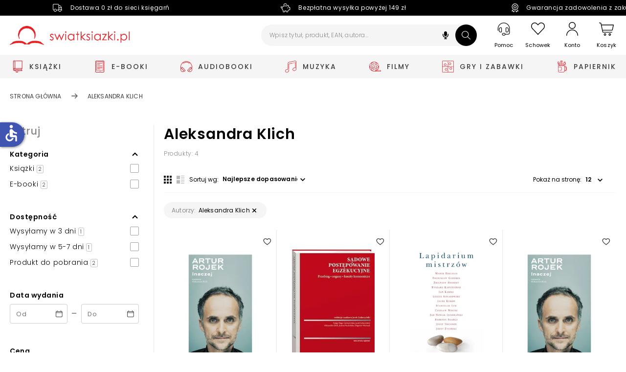

--- FILE ---
content_type: text/css
request_url: https://www.swiatksiazki.pl/static/frontend/scandipwa/swiat-ksiazki-basic/en_US/Magento_Theme/static/css/1.87daa253.chunk.css
body_size: 1462
content:
:root{--color-pagination-link-active-color:var(--main-primary);--color-pagination-link-offset:8px}[dir=ltr] .PaginationLink{background:#fff;border:1px solid var(--main-text-and-icons-bg);border-radius:100px;width:40px;height:40px;padding:0;display:flex;align-items:center;justify-content:center;letter-spacing:.6px;font-weight:400;font-size:14px;line-height:17px;margin-right:8px;margin-right:var(--color-pagination-link-offset);transition:all .2s cubic-bezier(.47,0,.745,.715)}[dir=ltr] .PaginationLink:hover,[dir=ltr] .PaginationLink_isCurrent{color:#fff;background:var(--main-primary);background:var(--color-pagination-link-active-color);border-color:var(--color-pagination-link-active-color)}[dir=ltr] .PaginationLink_isArrow{width:auto;border:0;border-radius:0;letter-spacing:.5px;font-weight:400;font-size:12px;line-height:14px;margin:0;transition:all .2s cubic-bezier(.47,0,.745,.715)}[dir=ltr] .PaginationLink_isArrow svg{margin:0 8px}[dir=ltr] .PaginationLink_isArrow svg path{transition:all .2s cubic-bezier(.47,0,.745,.715)}[dir=ltr] .PaginationLink_isArrow:hover{color:var(--main-primary);color:var(--color-pagination-link-active-color);background:#fff}[dir=ltr] .PaginationLink_isArrow:hover svg path{fill:var(--main-primary);fill:var(--color-pagination-link-active-color)}@media (max-width:810px){[dir=ltr] .PaginationLink_isArrow{font-size:0}}.Pagination{justify-content:flex-start;margin-right:0;margin-top:0}@media (max-width:810px){.Pagination{display:flex}}.Pagination-ListItem{min-width:unset}.Pagination-Arrow{margin:0 18px 0 0;display:flex;align-items:center}.Pagination-Arrow:not(.Pagination-Arrow_isNext) svg{transform:rotate(180deg)}.Pagination-Arrow_isNext{margin:0 0 0 10px}
/*# sourceMappingURL=1.87daa253.chunk.css.map */

--- FILE ---
content_type: text/css
request_url: https://www.swiatksiazki.pl/static/frontend/scandipwa/swiat-ksiazki-basic/en_US/Magento_Theme/static/css/4.729a0318.chunk.css
body_size: 1885
content:
:root{--expandable-input-border-color:#f5f5f5;--expandable-input-color:#3e3d3d}@media (max-width:810px){.ExpandableContentShowMore-SearchAttributeInnerWrapper{padding:0 20px}}.ExpandableContentShowMore-SearchAttributeInnerWrapper input{font-size:12px;background:var(--white-color);border:1px solid #f5f5f5;border:1px solid var(--expandable-input-border-color);border-radius:2.5px;padding:10px;width:100%;margin-bottom:15px}@media (max-width:810px){.ExpandableContentShowMore-SearchAttributeInnerWrapper input{background:#f5f5f5;background:var(--expandable-input-border-color);border-radius:100px;padding:13px 16px;letter-spacing:.2px;color:#3e3d3d;color:var(--expandable-input-color)}}.ExpandableContentShowMore-ExpandableScrollContent{max-height:484px;overflow:hidden}@media (max-width:810px){.ExpandableContentShowMore-ExpandableScrollContent{max-height:100%}}.ExpandableContentShowMore-ExpandableScrollContent_isOpen{overflow-y:scroll;padding-right:5px;scrollbar-color:#c4c4c4 #ebebeb;scrollbar-width:thin}.ExpandableContentShowMore-ExpandableScrollContent_isOpen::-webkit-scrollbar{background:#ebebeb;width:6px;height:6px}.ExpandableContentShowMore-ExpandableScrollContent_isOpen::-webkit-scrollbar-track{background:#ebebeb}.ExpandableContentShowMore-ExpandableScrollContent_isOpen::-webkit-scrollbar-thumb{background:#c4c4c4;border-radius:10px}@media (max-width:810px){.ExpandableContentShowMore-ExpandableChildrensInfo{position:-webkit-sticky;position:sticky;bottom:0;background:#fff;z-index:10;padding:10px 20px}}.ExpandableContentShowMore-ChildrensInfo{font-size:12px;color:var(--availability-color);margin-bottom:0}.ExpandableContentShowMore-NoContent{font-size:12px;font-weight:300}@media (max-width:810px){.ExpandableContentShowMore-NoContent,.ExpandableContentShowMore-ShowAllButton{padding:0 20px}}.ExpandableContentShowMore-ShowAllButton.Button_likeLink{font-size:12px;font-weight:400;text-align:right;display:block;margin-left:auto;margin-bottom:10px}@media (max-width:810px){.ExpandableContentShowMore-ShowAllButton.Button_likeLink{margin-top:0;margin-bottom:0;padding:15px 20px;text-align:center;color:#000}}
/*# sourceMappingURL=4.729a0318.chunk.css.map */

--- FILE ---
content_type: text/css
request_url: https://www.swiatksiazki.pl/static/frontend/scandipwa/swiat-ksiazki-basic/en_US/Magento_Theme/static/css/pages.91c5a67a.chunk.css
body_size: 52617
content:
:root{--blog-categories-border:1px solid #d3d3d3;--blog-category-chewron-border:1px solid grey;--blog-category-link-font-size:14px;--blog-category-chewron-size:10px}.BlogCategories-Category{display:block;border-top:none;text-align:left;margin:17px 0}.BlogCategories-Category h3{font-style:normal;font-weight:700;font-size:14px;line-height:16px;margin:0}.BlogCategories-Category:last-child{border-bottom:none;margin-bottom:20px}.BlogCategories-Category:after{display:none}.BlogCategories-Category .BlogSubCategory{margin-top:1.6rem;margin-left:2rem}.BlogCategories-Category .BlogCategoryTitle{display:flex;align-items:center;color:#000;font-weight:300;line-height:20px;letter-spacing:.6px;text-align:center}.BlogCategories-Title{margin-top:0;font-style:normal;font-weight:500;font-size:21px;line-height:25px;margin-bottom:0;letter-spacing:.5px;padding-top:24px}.BlogCategories-Title+div{margin-top:20px}.BlogCategories-PostCount{border:1px solid #e8e8e8;border-radius:1.5px;margin-left:5px;padding:2px 4px;font-weight:400;font-size:8px;line-height:12px;text-align:center}.BlogPostCard{font-size:12px;text-align:left;width:100%;padding-bottom:50px}.BlogPostCard:not(:last-of-type){border-bottom:1px solid #d9d9d9}@media (max-width:810px){.BlogPostCard{padding-bottom:25px}}.BlogPostCard_isLoading{padding:50% 0 0;animation:var(--placeholder-animation);background-image:var(--placeholder-image);background-size:var(--placeholder-size);box-shadow:var(--attraction-shadow)}.BlogPostCard-ReadMore{display:inline-block;margin-top:15px;font-weight:400}.BlogPostCard-Title{color:#000;margin-top:0;font-weight:500;font-size:17px;line-height:20px;letter-spacing:.8px;margin-bottom:15px}@media (min-width:811px){.BlogPostCard-Title_isFirstPost{font-size:30px;line-height:39px;font-weight:600}}@media (max-width:810px){.BlogPostCard-Title{margin-top:15px}}.BlogPostCard-Description{margin-top:18px;color:#000;max-width:100%}.BlogPostCard-Description p:last-child{margin-bottom:0}.BlogPostCard-ImageWrapper{flex-basis:40%}.BlogPostCard-BlogPostCategories{font-weight:400;font-size:12px;line-height:15px;letter-spacing:.2px}.BlogPostCard-Date{margin-right:24px}.BlogPostCard-BlogPostCategoriesLink{color:#000}.BlogPostCard-DateWrapper{display:flex;flex-wrap:wrap;color:var(--date-text-color);margin-bottom:6px;align-items:center}.BlogPostCard-DateWrapper_isFirstPost{margin-top:20px}.BlogPostCard-DateWrapper>*{margin-bottom:12px}.BlogPostCard-DateWrapper>svg{margin-right:1rem}.BlogPostCard-ImageBox{position:relative}.BlogPostCard-ImageBox img,.PostsDetails-Description img{height:100%;object-fit:cover;object-position:center;border-radius:10px}.BlogRecentPosts-Container{margin-top:58px}.BlogRecentPosts-PostCard{padding:10px 0}.BlogRecentPosts-PostCard_isFirstImage{display:flex}.BlogRecentPosts-PostCard_isFirstImage .BlogRecentPosts-Wrapper{margin-left:10px}.BlogRecentPosts-PostCard .Image img{height:100%;object-fit:cover;object-position:center;border-radius:10px}.BlogRecentPosts-PostTitle{margin:auto;font-style:normal;font-weight:400;font-size:12px;line-height:15px;letter-spacing:.2px}.BlogRecentPosts-PostTitlePlaceholder:after{content:"aaaaaaaaaaa";word-break:break-all}.BlogRecentPosts-Title{font-weight:500;font-size:21px;line-height:25px;letter-spacing:.5px}.BlogRecentPosts-ImageWrapper{flex-basis:40%}@media (min-width:811px){.BlogRecentPosts-ImageWrapper{max-height:70px}}.BlogRecentPosts-Wrapper{display:block;flex:1 1;margin:auto 0}.BlogRecentPosts-Date{position:absolute;bottom:0}:root{--search-criteria-background:#f5f5f5;--search-criteria-label-color:#c8c8c8;--search-criteria-search-term-color:#eee;--search-item-divider-color:#c8c8c8;--search-item-title-color:#c8c8c8}.BlogSearchOverlay{--placeholder-animation:placeholderAnimation 2s linear infinite;margin-top:90px;right:0;overflow-y:hidden;overflow-x:hidden;width:100%;max-width:100%;transition-duration:.2s;transition-property:width,opacity,transform,border-color;transform:scaleY(0);transform-origin:0 0;text-align:left;will-change:width,transform,border}.BlogSearchOverlay:not(.Overlay_isStatic){position:absolute;top:calc(100% - 22px);height:auto;padding-bottom:0;padding-top:25px;margin-top:0;border-radius:0 0 25px 25px;box-shadow:var(--product-cart-box-shadow);z-index:auto;border-color:#000;border-style:solid}.BlogSearchOverlay_isVisible{transform:scaleY(1);border-width:0 1px 1px}.BlogSearchOverlay:before{content:"";position:absolute;top:0;left:1px;width:calc(100% - 2px);height:1px}.BlogSearchOverlay-Criteria{margin-bottom:0;background-color:#fff;color:#000;padding:0;max-height:0;opacity:0;transition:opacity .2s;will-change:max-height,padding,opacity;border-color:#c8c8c8;border-left-color:var(--search-item-divider-color);border-bottom:1px var(--search-item-divider-color);border-style:solid;border-right-color:var(--search-item-divider-color);border-top-color:var(--search-item-divider-color);display:-webkit-box;-webkit-box-orient:vertical;-webkit-line-clamp:2;overflow:hidden;white-space:normal;text-overflow:clip}.BlogSearchOverlay-Criteria_isVisible{opacity:1;padding:9px 17px;max-height:100px;height:auto}@media (max-width:810px){.BlogSearchOverlay-Criteria_isVisible{padding-left:21px;padding-right:21px}}.BlogSearchOverlay-Criteria strong{margin-left:5px}.BlogSearchOverlay-Results{overflow-y:auto;height:100%;border-color:#c8c8c8;border-color:var(--search-item-divider-color);max-height:40vh;scrollbar-color:#c4c4c4 #ebebeb;scrollbar-width:thin}.BlogSearchOverlay-Results::-webkit-scrollbar{background:#ebebeb;width:6px;height:6px}.BlogSearchOverlay-Results::-webkit-scrollbar-track{background:#ebebeb}.BlogSearchOverlay-Results::-webkit-scrollbar-thumb{background:#c4c4c4;border-radius:10px}.BlogSearchOverlay-Results p{padding:14px 17px;font-size:14px;margin-top:0;margin-bottom:0}@media (max-width:810px){.BlogSearchOverlay-Results p{padding-left:21px;padding-right:21px}}.BlogSearchOverlay-Item{padding:14px 17px;margin-bottom:0}@media (max-width:810px){.BlogSearchOverlay-Item{padding-left:21px;padding-right:21px}}.BlogSearchOverlay-Item:before{content:none}.BlogSearchOverlay-Item:after{content:"";position:absolute;bottom:-1px;left:0;right:1rem;height:1px;background-color:#c8c8c8;background-color:var(--search-item-divider-color)}.BlogSearchOverlay-Item:last-child{margin-bottom:0}.BlogSearchOverlay-Item:last-child:after{content:none}.BlogSearchOverlay-Item .Image{max-height:4rem}.BlogSearchOverlay-Item .Image-Content{font-size:10px}.BlogSearchOverlay-Item .Image img{height:100%;object-position:center;object-fit:cover;border-radius:5px}.BlogSearchOverlay-Wrapper{display:grid;grid-column-gap:1rem;align-items:center;min-height:65px}.BlogSearchOverlay-Wrapper_isFirstImage{grid-template-columns:8rem auto}.BlogSearchOverlay-Content{display:flex;flex-direction:column;justify-content:center}.BlogSearchOverlay-Title{color:#c8c8c8;color:var(--search-item-title-color);font-style:normal;font-weight:400;font-size:12px;line-height:15px;letter-spacing:.2px;max-width:calc(100vw - 7rem);margin-top:0;margin-bottom:0}.BlogSearchOverlay-Title_isLoaded{text-overflow:ellipsis;overflow:hidden;white-space:nowrap}.BlogSearchOverlay-Link{color:inherit}.BlogSearchOverlay-Link:hover{text-decoration:none}:root{--blog-search-field-background:#eee;--blog-search-field-border-color:#c8c8c8}.BlogSearchBar-Search{z-index:1;max-height:44px}.BlogSearchBar-Search:before{font-size:12px;position:absolute;z-index:1;top:8px;right:15px;content:""}.BlogSearchBar-SearchWrapper{z-index:1;flex-grow:1;text-align:right}.BlogSearchBar-InputIcon{right:0;top:0;position:absolute;height:44px;width:44px;display:inline-flex;align-items:center;justify-content:center;border-radius:100%;background:#000}.BlogSearchBar-InputIcon svg path{fill:#fff}.BlogSearchBar-SearchField{height:44px;width:100%;max-width:100%;padding:9px 41px 9px 17px;transition-duration:.2s;transition-property:border-radius;border-width:1px;border-color:transparent;border-radius:23px;will-change:border-radius;background:#f5f5f5}.BlogSearchBar-SearchField:-ms-input-placeholder{font-weight:300}.BlogSearchBar-SearchField::placeholder{font-weight:300}.BlogSearchBar-SearchField:focus{border-color:#000;background:#fff}:root{--load-more-button-background:#fff;--load-more-button-color:#dd151e;--load-more-button-border:2px solid #eee}.PostsListing .ContentWrapper{max-width:1280px;margin:auto}@media (max-width:810px){.PostsListing .Pagination{margin-right:auto}}.PostsListing .CategoryPagination{justify-content:flex-start;margin-top:20px}.PostsListing .ExpandableContent{border-top:none}.PostsListing .ExpandableContent-Heading{font-style:normal;font-weight:500;font-size:17px;line-height:20px;letter-spacing:.8px}@media (max-width:810px){.PostsListing .ExpandableContent-Heading{margin-right:16px}}.PostsListing .ExpandableContent-Button{padding:25px 0;justify-content:normal}@media (max-width:810px){.PostsListing .ExpandableContent-Button_isContentExpanded{padding-bottom:10px}}@media (min-width:811px){.PostsListing{margin-bottom:60px}}.PostsListing-BlogHeaderWrapper{margin:0 21px;padding-top:31px}.PostsListing-BlogHeaderWrapper .ExpandableContent-Content{padding-left:0;padding-right:0}.PostsListing-GridWrapper{width:100%}@media (min-width:811px){.PostsListing-GridWrapper{margin-right:37px;width:75%}}.PostsListing-ColumnWrapper{display:flex}@media (max-width:810px){.PostsListing-ColumnWrapper{justify-content:center;flex-wrap:wrap}}.PostsListing-Sidebar{min-width:220px;max-width:280px}@media (min-width:811px){.PostsListing-Sidebar{margin-top:58px}}@media (max-width:810px){.PostsListing-Sidebar{order:3;min-width:100%}}.PostsListing-Header{margin-bottom:50px}@media (max-width:810px){.PostsListing-Header{margin-bottom:25px}}.PostsListing-Grid{display:grid;grid-gap:25px;grid-template-columns:repeat(1,minmax(0,1fr));grid-template-rows:repeat(1,minmax(0,1fr));flex-wrap:wrap}.PostsListing-Grid .BlogPostCard{width:100%;margin:auto}.PostsListing-Grid .BlogPostCard-ContentWrapper{height:100%}@media (max-width:810px){.PostsListing-Grid{order:1}}@media (min-width:811px){.PostsListing-Grid{grid-gap:50px;padding:0;grid-template-columns:repeat(1,1fr);flex-basis:70%;max-width:1084px;margin:auto}}.PostsListing-Grid .BlogPostCard:not(.BlogPostCard_isFirstPost){margin-bottom:0}@media (min-width:811px){.PostsListing-Grid .BlogPostCard:not(.BlogPostCard_isFirstPost) .BlogPostCard-ContentWrapper_isFirstImage{display:flex;justify-content:space-between;align-items:flex-start}.PostsListing-Grid .BlogPostCard:not(.BlogPostCard_isFirstPost) .BlogPostCard-ImageBox{flex:0 0 35%;justify-content:center;align-items:center}.PostsListing-Grid .BlogPostCard:not(.BlogPostCard_isFirstPost) .BlogPostCard-Details{flex:0 0 60%;margin:auto 0}}.PostsListing-Title{text-align:left;font-style:normal;font-size:30px;line-height:4rem;margin-top:0;margin-bottom:24px;font-weight:600}@media (max-width:810px){.PostsListing-Search{display:none}}.PostsListing-LoadMoreWrapper{padding-top:40px;text-align:center;flex-basis:100%}@media (max-width:810px){.PostsListing-LoadMoreWrapper{order:2;width:100%}}.BlogCommentForm-ActionContainer{margin-top:20px}@media (min-width:811px){.BlogCommentForm-ActionContainer{max-width:241px;max-height:48px}.BlogCommentForm-ActionContainer button{width:100%}}.BlogCommentForm-Heading{font-style:normal;font-weight:600;font-size:25px;line-height:30px;letter-spacing:.5px}.BlogCommentForm-Subtitle{margin-top:25px}.BlogCommentForm textarea{width:100%}.BlogCommentList-Container{padding-top:50px}.BlogCommentList-Container .BlogCommentForm{margin-bottom:30px}.BlogCommentList-Content{word-break:break-word}.BlogCommentList-List{width:100%}.BlogCommentList-List_isReplie{padding-left:40px}.BlogCommentList-LoadMoreCommentsButton{width:100%;border:1px solid var(--outline-button-border);background-color:var(--outline-button-background);color:var(--outline-button-color);height:var(--outline-button-height);-webkit-text-decoration:var(--outline-button-text-decoration);text-decoration:var(--outline-button-text-decoration);margin-top:25px;height:48px;text-transform:inherit}@media (min-width:811px){.BlogCommentList-LoadMoreCommentsButton:not([disabled]):hover{height:48px}}.BlogCommentList-Heading{display:flex;align-items:center;padding-bottom:5px}.BlogCommentList-CommentAuthor{font-style:normal;font-weight:500;font-size:14px;line-height:17px;text-align:center;letter-spacing:.5px;margin-bottom:0;margin-right:16px}.BlogCommentList-CommentPublishedDate{font-style:normal;font-weight:400;font-size:12px;line-height:14px;text-align:center;letter-spacing:.2px;margin-bottom:0;color:#8a8a8a}.BlogCommentList-CommentDetails{font-style:normal;font-weight:400;font-size:14px;line-height:20px;letter-spacing:.3px;margin-bottom:8.5px}.BlogCommentList-CommentDetails_isReplie{margin-bottom:30px}.BlogCommentList-ButtonReplies{color:#8a8a8a;font-style:normal;font-weight:400;font-size:12px;line-height:15px;letter-spacing:.2px;margin-bottom:30px}.BlogRelatedPosts-TitleWrapper{border-bottom:1px solid var(--color-black);height:-webkit-fit-content;height:-moz-fit-content;height:fit-content;margin-bottom:21px}.BlogRelatedPosts-Title{width:-webkit-fit-content;width:-moz-fit-content;width:fit-content;font-size:2rem;border-bottom:3px solid var(--color-black);margin-bottom:0}.BlogRelatedPosts-Wrapper{margin:0 10px}.BlogRelatedPosts-PostsWrapper{display:grid;grid-gap:40px 20px;grid-template-rows:repeat(auto-fill,1fr);grid-template-columns:repeat(2,1fr)}@media (min-width:811px){.BlogRelatedPosts-PostsWrapper{grid-gap:20px 20px}}:root{--posts-details-title-size:28px}.PostsDetails .ContentWrapper{max-width:1280px;margin:auto;width:100%}@media (min-width:811px){.PostsDetails .ContentWrapper{min-width:1280px}}@media (max-width:810px){.PostsDetails .ContentWrapper{padding:0 20px}}.PostsDetails-ContentLoader{width:100%}.PostsDetails-Wrapper{padding-bottom:30px}@media (max-width:810px){.PostsDetails-Wrapper{padding-top:5px}}.PostsDetails-CommentContainer{margin-top:30px}@media (min-width:811px){.PostsDetails-CommentContainer{width:100%;max-width:715px}}@media (max-width:810px){.PostsDetails-CommentContainer{width:100%}}.PostsDetails-PostDetailsCategories{font-weight:400;font-size:12px;line-height:15px;letter-spacing:.2px}.PostsDetails-PostDetailsCategoriesLink{color:#000}@media (min-width:811px){.PostsDetails-ColumnWrapper{display:flex}}.PostsDetails-Separator{border-top:1px solid #d9d9d9;margin-top:40px}@media (max-width:1023px){.PostsDetails-Separator{margin-bottom:40px}}@media (min-width:811px){.PostsDetails-Description{margin-right:33px;width:75%}}@media (max-width:810px){.PostsDetails-Description{order:1}}.PostsDetails-Description .Image_ratio_square{padding-bottom:0}.PostsDetails-Description .Image-Content{position:relative}.PostsDetails-Description .PostDetails-MediaGallery{display:grid;grid-gap:1rem;gap:1rem;grid-template-columns:repeat(2,1fr)}@media (min-width:1024px) and (max-width:1280px){.PostsDetails-Description .PostDetails-MediaGallery{grid-template-columns:repeat(3,1fr)}}@media (min-width:1280px){.PostsDetails-Description .PostDetails-MediaGallery{grid-template-columns:repeat(3,1fr)}}.PostsDetails-Description .PostDetails-MediaGallery .Image{border:1px solid grey;padding:30%;margin:auto}.PostsDetails-Sidebar{flex-basis:30%;min-width:280px;max-width:280px}@media (min-width:811px){.PostsDetails-Sidebar{margin-top:100px}}@media (max-width:810px){.PostsDetails-Sidebar{display:none}}.PostsDetails-Content{margin-top:15px}.PostsDetails-Content li,.PostsDetails-Content p,.PostsDetails-Content ul{font-style:normal;font-weight:300;font-size:14px;line-height:20px;letter-spacing:.6px}.PostsDetails-Content .Image-Image{position:relative;width:100%;height:100%}@media (min-width:811px){.PostsDetails-Content{margin-top:40px}}.PostsDetails-Title{text-align:left;font-weight:600;font-size:30px;line-height:39px;letter-spacing:.8px;margin-bottom:30px;margin-top:0}@media (max-width:810px){.PostsDetails-Title{font-weight:500;font-size:21px;line-height:25px;letter-spacing:.5px;margin-bottom:15px;padding-top:30px}}.PostsDetails-Author,.PostsDetails-DatePlaceholder,.PostsDetails-PostsDetailsCategoriesContainer{margin-right:24px}.PostsDetails-Date{display:flex;flex-wrap:wrap;align-items:center;margin-bottom:8px;font-weight:400;font-size:12px;line-height:15px;margin-right:24px;letter-spacing:.2px}.PostsDetails-Date>*{margin-bottom:12px}.PostsDetails .BlogRelatedPosts-Wrapper{margin-left:0;margin-right:0}.PostsDetails .BlogRelatedPosts-Wrapper .BlogPostCard{border-bottom:0}.PostsDetails-ContentPlaceholder{display:block;height:60vh;width:100%;margin-bottom:30px}.PostsDetails-ContentPlaceholder:after{content:"aaaaaaaaaaaaaaaaaaaaaaaaaaaaa";word-break:break-all;display:block;height:100%;width:100%}.PostsDetails-BlogHeaderWrapper{padding:0 20px}.PostsDetails-Iframe{margin:0 auto 1.2rem;padding:56.25% 0 0;position:relative}.PostsDetails-Iframe iframe{height:100%!important;left:0;position:absolute;top:0;width:100%!important}.PostsDetails .slick-dots li,.PostsDetails .slick-slider .slick-dots .slick-active{background-color:#9b2f34}.PasswordConfirmPopup .Form{margin-top:0;margin-bottom:0}.PasswordConfirmPopup .Popup-Content{padding:64px var(--popup-content-padding) 64px}.PasswordConfirmPopup .Popup-Content:after{padding-bottom:0}.PasswordConfirmPopup-Heading{margin-top:0;margin-bottom:15px;font-weight:600;font-size:25px;line-height:30px;text-align:center;letter-spacing:.5px}.PasswordConfirmPopup-Subheading{margin-top:0;margin-bottom:32px;font-weight:400;font-size:13px;line-height:20px;text-align:center;letter-spacing:.5px;color:#8a8a8a}.PasswordConfirmPopup .Field-Wrapper{margin-top:32px;margin-bottom:32px}.PasswordConfirmPopup .Field-Wrapper input:-ms-input-placeholder{color:#8a8a8a}.PasswordConfirmPopup .Field-Wrapper input::placeholder{color:#8a8a8a}.PasswordConfirmPopup-Button{margin-top:0!important;margin-bottom:0!important}@media (max-width:810px){.CartCards{margin-bottom:32px}}.CartCards-Expandable{background-color:#fff;border:1px solid #e8e8e8;border-radius:9px}.CartCards-Expandable_isApplied{background-color:#f5f5f5;border-color:#f5f5f5}.CartCards-Expandable_isApplied:last-of-type{border-bottom:0}.CartCards-Expandable:not(.CartCards-Expandable_isApplied) .ExpandableContent-Content_isContentExpanded{border-top:1px solid #e8e8e8}.CartCards-Expandable .ExpandableContent-Content{margin-top:0;margin-bottom:0}.CartCards-Expandable .ExpandableContent-Content_isContentExpanded{padding:0 20px 20px}@media (min-width:811px){.CartCards-Expandable .ExpandableContent-Content_isContentExpanded{padding-left:22px;padding-right:22px}}@media (min-width:811px){.CartCards-Expandable .ExpandableContent-Button{padding:20px 22px}}.CartCards-Expandable .ExpandableContent-Heading{font-size:14px;font-weight:400;cursor:pointer}.CartCards-Expandable .ExpandableContent-Heading svg{width:18px;height:18px;margin-right:10px}.CartCards-Expandable .ExpandableContent-Heading svg path{stroke:#dd151e}.CartCards-AppliedWrapper{margin-bottom:16px}.CartCards-Card{display:flex;align-items:center}.CartCards-Card:first-child{margin-top:16px}.CartCards-Card:not(:first-child){margin-top:24px}[dir=ltr] .CartCards-CardButton{margin-left:auto}[dir=rtl] .CartCards-CardButton{margin-right:auto}.CartCards-CardButton{width:auto}[dir=ltr] .CartCards-CardButton svg{margin-right:9px}[dir=rtl] .CartCards-CardButton svg{margin-left:9px}[dir=ltr] .CartCards-CardCheck{margin-right:8px}[dir=rtl] .CartCards-CardCheck{margin-left:8px}.CartCards-CardCheck path{fill:#3bbb76}[dir=ltr] .CartCards-CardDetails{margin-right:24px}[dir=rtl] .CartCards-CardDetails{margin-left:24px}.CartCards-CardDetails{margin-top:-2px}.CartCards-CardDetailsWrapper{display:flex}.CartCards-CardDetailsText{font-weight:300;font-size:12px;line-height:16px;letter-spacing:.2px;margin-top:0;margin-bottom:0;color:#8a8a8a}.CartCards-CardDetailsText_isSuccess{font-weight:500;color:#3bbb76}.CartCards-CardDetailsText:not(:first-child){margin-top:6px}.CartCards-FormSection{margin-top:24px}.CartCards-FormSectionSpacer{margin:22px -22px;border-bottom:1px solid #e8e8e8}.CartCards-FormSectionTitle{font-size:14px;font-weight:400;margin-top:0;margin-bottom:21px}.CartCards-FormSection .Field-Wrapper .Field_type_checkbox span{font-size:14px}.CartCards-FormSection .Field-Wrapper input:-ms-input-placeholder{color:#8a8a8a}.CartCards-FormSection .Field-Wrapper input::placeholder{color:#8a8a8a}.CartCards-FormSection .Field-Wrapper:not(:first-of-type){margin-top:16px}.CartCards-FormButton{width:100%;text-transform:none}.CartCards-Agreements{margin-bottom:16px}.CartCards-Agreements .Field-CheckboxLabel,.CartCards-Agreements .Field-CheckboxLabel a,.CartCards-Agreements .Field-CheckboxLabel span{font-weight:400;font-size:12px;line-height:15px;letter-spacing:.2px}.CartCards-Agreements .Field-CheckboxLabel a{color:#4847ff}.CartCards-Agreements .Field-CheckboxLabel a:not(.ShowMoreLessText-Toggle){text-decoration:underline}.CartCards-Agreements .ShowMoreLessText-Toggle,.CartCards-Agreements .ShowMoreLessText a{color:#4847ff}.CartCards-Agreements .ShowMoreLessText-Toggle{font-weight:500;text-decoration:underline}.CartCards-CustomerCards{margin-bottom:24px}.CartCards-CustomerCard{display:flex;align-items:center;justify-content:space-between;font-weight:400;font-size:14px;line-height:20px;letter-spacing:.3px}.CartCards-CustomerCard_isHeading{font-weight:400;font-size:12px;line-height:15px;letter-spacing:.2px;color:#8a8a8a}.CartCards-CustomerCard:not(:first-child){margin-top:12px}:root{--cart-promotion-background:#3e5aea;--cart-promotion-color:var(--color-white)}[dir=ltr] .CartPromotion{padding-left:23px;padding-right:58px}[dir=rtl] .CartPromotion{padding-right:23px;padding-left:58px}.CartPromotion{padding-top:15px;padding-bottom:14px;margin-bottom:16px;min-height:77px;width:100%;border-radius:9px;background-color:#3e5aea;background-color:var(--cart-promotion-background);color:var(--color-white);color:var(--cart-promotion-color);font-weight:400;font-size:14px;line-height:21px;text-align:left;overflow:hidden}[dir=ltr] .CartPromotion svg{right:0}[dir=rtl] .CartPromotion svg{left:0}.CartPromotion svg{height:53px;width:53px;position:absolute;bottom:0}.CartPromotion svg path{fill:var(--color-white);fill:var(--cart-promotion-color)}.CartPromotion-Footer{padding:0 16px 16px}@media (min-width:811px){.CartPromotion-Footer{position:absolute;bottom:0;left:0;width:100%;height:179px;display:flex;align-items:center;justify-content:center;padding:0 16px}}[dir=ltr] .CartPromotion-Popup{left:0}[dir=rtl] .CartPromotion-Popup{right:0}.CartPromotion-Popup{--popup-max-height:none;--popup-max-width:925px;top:0;width:100%;height:100%;z-index:802;display:flex;align-items:flex-start;justify-content:center;padding:24px;overflow-y:auto}.CartPromotion-Popup .NotificationList{max-width:100%}.CartPromotion-Popup .Popup-Content{display:flex;flex-direction:column;padding:32px 0 0;width:100%;overflow-y:visible;overflow-y:initial}.CartPromotion-Popup .Popup-Content:after{padding-bottom:0}@media (max-width:810px){.CartPromotion-Popup .Popup-Content{max-height:var(--popup-max-height)}}@media (min-width:811px){.CartPromotion-Popup .Popup-Content{padding-top:52px}.CartPromotion-Popup .Popup-Content:after{padding-bottom:180px;background-color:#f5f5f5;border-radius:0 0 9px 9px}}@media (min-width:768px) and (max-width:1023px) and (-webkit-min-device-pixel-ratio:1){.CartPromotion-Popup .Popup-Content:after{padding-bottom:0;background-color:transparent;border-radius:0}}@media (max-width:810px){[dir=ltr] .CartPromotion-Popup .Popup-CloseBtn{right:18px}[dir=rtl] .CartPromotion-Popup .Popup-CloseBtn{left:18px}.CartPromotion-Popup .Popup-CloseBtn{height:18px;width:18px;top:18px}.CartPromotion-Popup .Popup-CloseBtn svg{height:18px;width:18px}}.CartPromotion-Loader{--loader-scale:0.5}.CartPromotion-Loader span{display:none}.CartPromotion-Header{padding-bottom:14px;padding-left:16px;padding-right:16px;text-align:center;border-bottom:1px solid #e8e8e8}@media (min-width:811px){.CartPromotion-Header{padding-bottom:16px}}.CartPromotion-Name{margin-top:0;margin-bottom:8px}@media (max-width:810px){.CartPromotion-Name{font-weight:500}}@media (min-width:811px){.CartPromotion-Name{margin-bottom:16px}}.CartPromotion-Description{margin-top:0;margin-bottom:14px}@media (min-width:811px){.CartPromotion-Description{margin-bottom:16px}}.CartPromotion-ProductList{display:grid;grid-template-columns:auto;grid-gap:42px 50px;padding-top:16px;padding-left:6px;padding-right:6px}@media (min-width:811px){.CartPromotion-ProductList{padding:32px 69px}}@media (min-width:768px) and (max-width:1023px) and (-webkit-min-device-pixel-ratio:1){.CartPromotion-ProductList{padding:32px 26px}}[dir=ltr] .CartPromotion-ProductList li.ProductCard{border-right-color:transparent}[dir=rtl] .CartPromotion-ProductList li.ProductCard{border-left-color:transparent}@media (min-width:811px){.CartPromotion-ProductList{grid-template-columns:repeat(3,1fr)}}@media (min-width:768px) and (max-width:1023px) and (-webkit-min-device-pixel-ratio:1){.CartPromotion-ProductList{grid-template-columns:repeat(2,1fr)}}@media (min-width:810px) and (max-width:1160px){.CartPromotion-ProductList{grid-template-columns:repeat(2,1fr)}}.PromotedProducts-Title{display:flex;align-items:flex-start;padding:36px 0 16px}[dir=ltr] .PromotedProducts-Title h2{margin-left:10px;margin-right:0}[dir=rtl] .PromotedProducts-Title h2{margin-right:10px;margin-left:0}.PromotedProducts-Title h2{margin-top:0;margin-bottom:0}.PromotedProducts-Title h2 span{color:#ffae1b}.PromotedProducts-Content{background-color:#fff;border:1px solid #ffae1b;border-radius:9px;overflow:hidden}.PromotedProducts-Content .ProductPublisherOrProducer{text-align:left;margin-top:5px;margin-bottom:5px}.PromotedProducts-Content .ProductSlider{min-height:0}.PromotedProducts-Content .ProductSlider-Placeholder{min-height:229px}.PromotedProducts-Content .ProductSlider .ProductCard .OmnibusPriceInfo{max-width:none;margin-left:0;margin-right:0;text-align:left;max-height:none}.PromotedProducts-Content .ProductSlider:after,.PromotedProducts-Content .ProductSlider:before{content:"";position:absolute;top:0;bottom:0;width:50px;z-index:5}[dir=ltr] .PromotedProducts-Content .ProductSlider:before{left:-14px}[dir=rtl] .PromotedProducts-Content .ProductSlider:before{right:-14px}.PromotedProducts-Content .ProductSlider:before{background:linear-gradient(90deg,hsla(0,0%,100%,.94) 13.04%,hsla(0,0%,100%,0))}[dir=ltr] .PromotedProducts-Content .ProductSlider:after{right:-14px}[dir=rtl] .PromotedProducts-Content .ProductSlider:after{left:-14px}.PromotedProducts-Content .ProductSlider:after{background:linear-gradient(270deg,hsla(0,0%,100%,.94) 13.04%,hsla(0,0%,100%,0))}@media (max-width:810px){.RecommendedProducts{margin-bottom:32px}}.RecommendedProducts-Title{display:flex;align-items:flex-start;padding:0 0 20px;margin-bottom:24px;border-bottom:1px solid #f1f2f3}@media (min-width:811px){.RecommendedProducts-Title{padding:24px 0 20px}}.RecommendedProducts-Title h2{font-weight:500;margin-top:0;margin-bottom:0}@media (min-width:811px){.RecommendedProducts-Title h2{font-size:21px;line-height:25px}}.RecommendedProducts-Content .ProductSlider:after,.RecommendedProducts-Content .ProductSlider:before{content:"";position:absolute;top:0;bottom:0;width:50px;z-index:5}@media (max-width:810px){.RecommendedProducts-Content .ProductSlider{overflow:hidden;margin-left:-20px;margin-right:-20px}.RecommendedProducts-Content .ProductSlider .slick-slider{margin-left:0;margin-right:0}}:root{--footer-totals-mobile-height:114px;--advox-free-delivery-height:24px}.CartPage{margin-bottom:0;overflow:inherit}@media (max-width:810px){.CartPage{--footer-totals-height:var(--footer-totals-mobile-height);padding-bottom:calc(var(--footer-totals-height) + var(--navigation-tabs-height));min-height:calc(100vh - var(--header-total-height) - var(--navigation-tabs-height));padding-left:0;padding-right:0}.CartPage_withFreeDeliveryInfo{--footer-totals-height:calc(var(--footer-totals-mobile-height) + var(--advox-free-delivery-height))}}[dir=ltr] .CartPage-OutOfStockProductsWarning{left:0}[dir=rtl] .CartPage-OutOfStockProductsWarning{right:0}.CartPage-OutOfStockProductsWarning{padding:var(--button-padding);display:flex;justify-content:center;background-color:red;background-color:var(--primary-error-color,red);font-size:14px;font-weight:600;color:var(--color-white);text-align:center;width:100%}.CartPage #edrone_basket{grid-column:1/-1;padding-top:24px;padding-bottom:24px}@media (max-width:810px){.CartPage #edrone_basket{padding-top:0;padding-bottom:0}}@media (min-width:811px){.CartPage-AdditionalProductsWrapper{overflow:hidden;padding-bottom:230px}.CartPage-AdditionalProductsWrapper+.CartPage-AdditionalProductsSpace{margin-top:-200px}}@media (min-width:811px){.CartPage-Wrapper{margin-top:48px;grid-template-columns:minmax(calc(100% - 420px),1fr) minmax(400px,1fr);grid-gap:20px}}@media (min-width:768px) and (max-width:1023px) and (-webkit-min-device-pixel-ratio:1){.CartPage-Wrapper{grid-template-columns:minmax(calc(100% - 370px),1fr) minmax(350px,1fr)}}@media (max-width:810px){.CartPage-Wrapper{margin-top:32px;padding:0 20px}}.CartPage-Empty{padding:0;text-align:left}.CartPage-Empty h2{margin-top:0;margin-bottom:17px}.CartPage-Empty h2 span{color:#dd151e}@media (min-width:811px){.CartPage-ItemsWrapper{margin-bottom:40px}}@media (max-width:810px){.CartPage-ItemsWrapper{margin-bottom:32px}}.CartPage-ItemsHeadingWrapper{display:flex;align-items:flex-end;padding:0 0 16px}@media (max-width:810px){.CartPage-ItemsHeadingWrapper{flex-wrap:wrap}}.CartPage-ItemsHeading{margin:0 10px 0 0;text-transform:capitalize;cursor:default}.CartPage-ItemsHeading h2{margin:0}.CartPage-ItemsHeading_type_simple span{color:#dd151e}.CartPage-ItemsHeading_type_downloadable span{color:#4847ff}.CartPage-ItemsSubHeading{font-size:14px;line-height:22px;font-weight:600;letter-spacing:.5px;cursor:default}@media (min-width:811px){.CartPage-ItemsSubHeading{margin-bottom:4px}}@media (max-width:810px){.CartPage-ItemsSubHeading{font-weight:500;width:100%}}.CartPage-Floating{margin-top:0}@media (min-width:811px){.CartPage-Floating{position:-webkit-sticky;position:sticky;top:100px;justify-content:flex-start;margin-bottom:auto;z-index:1}}.CartPage .CartPage-Discount{background-color:#fff;border:1px solid #e8e8e8;border-radius:9px;margin:0 0 16px}@media (min-width:811px){.CartPage .CartPage-Discount .ExpandableContent-Button{padding:20px 22px}.CartPage .CartPage-Discount .ExpandableContent-Content_isContentExpanded{padding:0 22px 20px}}@media (max-width:810px){.CartPage .CartPage-Discount{margin-top:32px}}.CartPage .CartPage-Discount .CartPage-ExpandableContentHeading{font-size:14px;font-weight:400;cursor:pointer}.CartPage .CartPage-Discount .CartPage-ExpandableContentHeading svg{width:18px;height:18px;margin-right:10px}.CartPage .CartPage-Discount .CartPage-ExpandableContentHeading svg path{stroke:#dd151e}@media (max-width:810px){.CartPage .CheckoutOrderSummary-ButtonWrapper{--footer-totals-height:var(--footer-totals-mobile-height)}}@media (max-width:810px){.CartPage_withFreeDeliveryInfo .CheckoutOrderSummary-ButtonWrapper{--footer-totals-height:calc(var(--footer-totals-mobile-height) + var(--advox-free-delivery-height))}}.CartPage-CheckoutButton{margin:0}@media (min-width:811px){.CartPage .CartItem:first-child .CartItem-Wrapper_isCart{border-radius:9px 9px 0 0}.CartPage .CartItem:last-child .CartItem-Wrapper_isCart{border-radius:0 0 9px 9px;border-bottom:1px solid #e8e8e8}.CartPage .CartItem:last-child:first-child .CartItem-Wrapper_isCart{border-radius:9px}.CartPage .CartItem .CartItem-Wrapper_isCart{border:1px solid #e8e8e8;border-bottom:none}}@media (max-width:810px){.CartPage .Draggable:first-child .CartItem-Wrapper_isMobileLayout{border-radius:9px 9px 0 0}.CartPage .Draggable:last-child .CartItem-Wrapper_isMobileLayout{border-radius:0 0 9px 9px;border-bottom:1px solid #e8e8e8}.CartPage .Draggable:last-child:first-child .CartItem-Wrapper_isMobileLayout{border-radius:9px}.CartPage .Draggable .CartItem-Wrapper_isMobileLayout{border:1px solid #e8e8e8;border-bottom:none}}.PasswordChangePage .ContentWrapper{min-height:calc(100vh - var(--header-total-height));padding:28px 20px 50px}@media (min-width:811px){.PasswordChangePage .ContentWrapper{padding-top:25px}}.PasswordChangePage .Loader{margin:0}.PasswordChangePage-Heading{text-decoration:none;text-align:center;margin:0;letter-spacing:.5px;font-weight:600;font-size:25px;line-height:30px}@media (max-width:810px){.PasswordChangePage-Wrapper{padding:28px}.PasswordChangePage-Wrapper h1{font-size:21px}}.PasswordChangePage-Wrapper .Form{text-align:center;margin-top:35px}.PasswordChangePage-Wrapper .Form .PasswordStrength-Label{min-width:auto}.PasswordChangePage-Wrapper .Form .Button[type=submit]{width:100%;max-width:unset;margin-top:30px}.PasswordChangePage-Wrapper .FieldForm-Fields{margin-bottom:0}.PasswordChangePage-Action{max-width:545px;margin:0 auto}@media (min-width:811px){.PasswordChangePage-Action{padding:24px 16px 16px}}.PasswordChangePage-WarningMsg{padding-top:20px;text-align:center;font-size:15px}.PasswordChangePage-WarningMsg,.PasswordChangePage-WarningMsg h2{color:var(--primary-error-color)}.SearchPage-DescriptionContent{display:inline}.SearchPage-Heading{color:var(--availability-color);text-transform:none;margin-right:0}.SearchPage-Heading span{color:#000}@media (min-width:811px){.ResendConfirmEmail-InnerWrapper{max-width:500px;margin:0 auto;padding-top:30px}}.ResendConfirmEmail-Heading{font-weight:400;font-size:14px;line-height:18px;letter-spacing:.3px;color:#8a8a8a;margin:0 auto 30px;display:block;padding:0;text-align:center}.ResendConfirmEmail-ResendButton{width:100%;margin-top:30px}.ResendConfirmEmail .Loader{margin:0}.ConfirmAccountPage{min-height:45vh;--content-wrapper-width:500px}.ConfirmAccountPage-EmailInput{display:block}.ConfirmAccountPage-Heading{margin-bottom:30px}.ConfirmAccountPage-Button{width:100%}@media (min-width:811px){.ConfirmAccountPage-Form{display:flex;align-items:center;justify-content:center;flex-direction:column}}@media (min-width:811px) and (min-width:811px){.ConfirmAccountPage-Form .Field-Wrapper{width:100%}}@media (max-width:810px){.MenuPage{background-color:#fff;z-index:20}}@media (min-width:768px) and (max-width:1023px) and (-webkit-min-device-pixel-ratio:1){.MenuPage{min-height:calc(100vh - var(--header-total-height) - var(--navigation-tabs-height));min-height:calc(100vh - var(--header-total-height) - var(--navigation-tabs-height) - var(--category-page-miscellaneous-height, 0px));margin-top:var(--header-total-height);margin-bottom:var(--footer-total-height)}}@media (min-width:768px) and (max-width:1023px) and (-webkit-min-device-pixel-ratio:1){.MenuPage~footer.Footer,.MenuPage~section.Newsletter{display:none}}[dir=ltr] .SharedWishlistItem,[dir=rtl] .SharedWishlistItem{height:auto;max-height:none}.SharedWishlistItem .ProductCard-Link{display:grid;align-items:flex-start;grid-template-columns:126px calc(50% - 126px) calc(50% - 280px) 280px}@media (min-width:768px) and (max-width:1023px) and (-webkit-min-device-pixel-ratio:1){.SharedWishlistItem .ProductCard-Link{grid-template-columns:126px calc(50% - 126px) calc(50% - 200px) 200px}}@media (max-width:810px){.SharedWishlistItem .ProductCard-Link{grid-template:"figure content" "figure comment" "figure actions"/126px calc(100% - 126px)}}@media (max-width:480px){.SharedWishlistItem .ProductCard-Link{display:block}}.SharedWishlistItem .ProductCard-Link .ProductWishlistButton{height:45px;width:45px}@media (max-width:810px){.SharedWishlistItem .ProductCard-Link .ProductCard-FigureReview{grid-area:figure}}.SharedWishlistItem .ProductCard-Link .ProductCard-Figure{padding-top:0;height:126px;width:86px}.SharedWishlistItem .ProductCard-Link .ProductCard-Figure .Image{width:100%}.SharedWishlistItem .ProductCard-Link .ProductCard-Figure .Image img{max-height:none}@media (max-width:480px){.SharedWishlistItem .ProductCard-Link .ProductCard-Figure{height:auto;width:auto}}.SharedWishlistItem .ProductCard-Link .ProductCard-MainInfo{flex-direction:column;align-items:flex-start}@media (max-width:480px){.SharedWishlistItem .ProductCard-Link .ProductCard-MainInfo{align-items:center}}@media (max-width:810px){.SharedWishlistItem .ProductCard-Link .ProductCard-Content{grid-area:content}}.SharedWishlistItem .ProductCard-Link .ProductCard-SharedWishlistComment{word-break:break-all}@media (max-width:810px){.SharedWishlistItem .ProductCard-Link .ProductCard-SharedWishlistComment{grid-area:comment}}@media (max-width:810px){.SharedWishlistItem .ProductCard-Link .ProductCard-ActionWrapper{grid-area:actions}}.WishlistSharedPage{margin-bottom:100px}.WishlistSharedPage-CreatorsInfo{margin-bottom:16px}@media (max-width:810px){.WishlistSharedPage-CreatorsInfo{padding-top:20px;font-size:20px;line-height:26px}}.WishlistSharedPage-Products{display:flex;flex-direction:column}.WishlistSharedPage-ProductsHeading{display:grid;grid-template-columns:repeat(2,1fr);padding:16px 0;border-bottom:1px solid #e8e8e8}.WishlistSharedPage-ProductsHeading span{font-size:14px;line-height:20px;color:#000;font-weight:400;letter-spacing:.3px;padding:0 16px}.WishlistSharedPage-ProductsHeading span:first-child{padding-left:0}.WishlistSharedPage-ActionBar{margin-top:24px}@media (min-width:811px){.WishlistSharedPage-ActionBar .MyAccountMyWishlist-Button{margin-left:0;margin-right:0}}.ContactForm{width:85%}@media (max-width:810px){.ContactForm{width:95%;padding-bottom:30px;margin:auto}}.ContactForm textarea{width:100%;height:100%}.ContactForm-HeadingContainer{margin-bottom:30px}.ContactForm-Heading{font-weight:500;font-size:21px;line-height:25px}.ContactForm-ActionContainer{margin-top:20px}.ContactForm button{margin-top:20px;width:30%}@media (min-width:811px){.ContactForm .FieldForm-Fields{display:grid;grid-template-columns:repeat(2,1fr);align-items:center;grid-gap:10px;gap:10px}}.ContactForm .FieldForm-Fields .Field input{--input-border-color:#b9b9b9}@media (max-width:810px){.ContactForm .FieldForm-Fields .Field-Wrapper{margin-bottom:10px}}@media (min-width:811px){.ContactForm .FieldForm-Fields .Field-Wrapper_type_textarea{grid-row:2/4;grid-column:2;height:100%}}@media (max-width:810px){.ContactForm .FieldForm-Fields .Field-Wrapper_type_textarea{grid-column:5}}.ContactForm .FieldForm-Fields .Field-Wrapper_type_textarea .Field_type_textarea{height:100%}.ContactForm .Field-Wrapper:not(:first-of-type){margin-top:0}.ContactForm .ContactForm button{width:280px}.ContactPage{margin-bottom:50px}.ContactPage-ColumnWrapper{display:flex}@media (max-width:810px){.ContactPage-ColumnWrapper{display:block;padding:12px 0;margin-bottom:0}}@media (min-width:811px){.ContactPage-PromoBlock{margin-top:66px}}@media (max-width:810px){.ContactPage-PromoBlock{margin-bottom:60px;width:90%}}.ContactPage-ContactFormWrapper{display:flex}@media (max-width:810px){.ContactPage-ContactFormWrapper{flex-direction:column;align-items:center}}.ContactPage-FormWrapper{width:65%;margin-right:15px}@media (max-width:810px){.ContactPage-FormWrapper{margin-right:0;margin-bottom:25px;width:90%}}.ContactPage .ContactInfoBanner{background:#f5f5f5;border-radius:9px;padding:35px;margin-bottom:24px}@media (max-width:810px){.ContactPage .ContactInfoBanner{margin-bottom:10px}}.ContactPage .ContactInfoBanner p{font-size:14px;font-weight:400;line-height:20px;letter-spacing:.3px;color:var(--main-text-and-icons_2);margin:0}.ContactPage .ContactInfoBanner .ContactInfoBanner-Danger{color:var(--main-primary);margin-bottom:15px}.ContactPage .ContactInfoBanner .ContactInfoBanner-Danger_Bold{font-size:17px;font-weight:500}.ContactPage .ContactForm{width:100%}@media (max-width:810px){.ContactPage .ContactForm{padding-bottom:0}}.ContactPage .ContactUs-Title{margin-bottom:30px;font-weight:500;font-size:21px}.ContactPage .ContactUs-SingleBox{display:grid;grid-template-columns:20px 1fr;grid-gap:30px;margin-bottom:30px}.ContactPage .ContactUs-SingleBox img{height:auto}.ContactPage .ContactUs-SingleBox:last-of-type .ContactUs-BoldText,.ContactPage .ContactUs-SingleBox:last-of-type .ContactUs-NormalText,.ContactPage .ContactUs-SingleBox:last-of-type .ContactUs-SmallUnderAddress{font-size:14px;font-weight:400;line-height:20px;letter-spacing:.3px;color:#3e3d3d;margin-bottom:0}.ContactPage .ContactUs-SingleBox:last-of-type a.ContactUs-BoldText,.ContactPage .ContactUs-SingleBox:last-of-type a.ContactUs-NormalText,.ContactPage .ContactUs-SingleBox:last-of-type a.ContactUs-SmallUnderAddress{font-size:14px;font-weight:500;line-height:21px;letter-spacing:1.17px;color:#3e3d3d;margin-bottom:0}.ContactPage .ContactUs-SingleBoxRow:not(:last-of-type){margin-bottom:10px}.ContactPage .ContactUs-SingleAddressBoxContent{width:90%}.ContactPage .ContactUs-ContactIcon{margin-top:2px}.ContactPage .ContactUs-ImageBox{margin-top:6px}.ContactPage .ContactUs-SingleContactContent{margin-top:5px}.ContactPage .ContactUs-BoldText,.ContactPage .ContactUs-NormalText,.ContactPage .ContactUs-SmallUnderAddress{font-size:14px;font-weight:500;line-height:17px;letter-spacing:.5px;color:#000;margin-bottom:0}.ContactPage .ContactUs-SmallUnderAddress{font-size:10px;line-height:12px;font-weight:400;letter-spacing:.17px}.ContactPage .ContactUs-NormalText{font-weight:300}.ContactPage-ColumnUsContainer{width:35%}@media (max-width:810px){.ContactPage-ColumnUsContainer{width:75%;margin-left:20px;padding-bottom:15px}}.ContactPage-MapContainer{margin:auto 0;width:70%;border-radius:9px}@media (max-width:810px){.ContactPage-MapContainer{width:100%}}@media (max-width:810px){.ContactPage .ContentWrapper{padding:0}}[dir=ltr] .ContactPage .SingleProductWidget-PictureWrapper .Image img{object-fit:contain}[dir=ltr] .ContactPage .SingleProductWidget_isBannerVariant{max-width:100%;padding:6px 35px}@media (min-width:811px){[dir=ltr] .ContactPage .SingleProductWidget_isBannerVariant{min-width:450px}}@media (max-width:810px){[dir=ltr] .ContactPage .SingleProductWidget_isBannerVariant{min-height:100%;max-height:100%}}@media (min-width:811px){[dir=ltr] .ContactPage .SingleProductWidget-PictureWrapper{min-width:155px}}[dir=ltr] .ContactPage .SingleProductWidget-BannerContent{align-items:flex-start}[dir=ltr] .ContactPage .SingleProductWidget-BannerContent .ProductPrice-PriceValue{font-weight:500;font-size:21px;line-height:25px;letter-spacing:.5px}[dir=ltr] .ContactPage .SingleProductWidget-BannerContent .ProductPrice_hasDiscount .ProductPrice-HighPrice{font-weight:300;font-size:18px;line-height:16px;letter-spacing:.1px;margin-top:10px}@media (max-width:810px){[dir=ltr] .ContactPage .SingleProductWidget-BannerContent .ProductPrice_hasDiscount .ProductPrice-HighPrice{margin-top:5px}}[dir=ltr] .ContactPage .SingleProductWidget-BannerContent .ProductLabel-Wrapper .ProductLabel_type_sale{mix-blend-mode:normal;opacity:.15;color:#fff;background:transparent;border:none;font-size:30px;font-weight:700}@media (max-width:810px){[dir=ltr] .ContactPage .SingleProductWidget-BannerContent .ProductLabel-Wrapper .ProductLabel_type_sale{font-size:25px;letter-spacing:1.39px}}[dir=ltr] .ContactPage .SingleProductWidget-BannerTitle{margin-top:30px;font-weight:500;font-size:21px;line-height:25px;letter-spacing:.5px}.CreateAccount .ContentWrapper{min-height:calc(100vh - var(--header-total-height));padding:28px 20px 50px}@media (max-width:810px){.CreateAccount .ContentWrapper{padding-bottom:28px;padding-bottom:calc(28px + var(--navigation-tabs-height, 0))}}@media (min-width:811px){.CreateAccount .ContentWrapper{padding-top:25px}}@media (min-width:811px){.CreateAccount-InnerWrapper{max-width:545px;margin:0 auto;padding-top:0}}@media (max-width:810px){.CreateAccount-InnerWrapper .MyAccountOverlay-Additional section{text-align:center}}.CreateAccount-InnerWrapper .MyAccountOverlay-Additional section button{margin-left:0;margin-right:0}.CreateAccount .Loader{margin:0}.LoginAccount .ContentWrapper{min-height:calc(100vh - var(--header-total-height));min-height:calc(100vh - var(--header-total-height) - var(--navigation-tabs-height, 0));padding:28px 20px 50px}@media (max-width:810px){.LoginAccount .ContentWrapper{padding-bottom:28px;padding-bottom:calc(28px + var(--navigation-tabs-height, 0))}}@media (min-width:811px){.LoginAccount .ContentWrapper{padding-top:25px}}@media (min-width:811px){.LoginAccount-CreateAccount{padding:24px 16px 16px}}.LoginAccount-CreateAccount,.LoginAccount-CreateAccount .MyAccountOverlay-Heading{text-align:left}.LoginAccount-CreateAccount ul li{list-style-type:disc}.LoginAccount-CreateAccountButton{max-width:220px;width:100%;margin-top:35px}@media (max-width:810px){.LoginAccount-CreateAccountContent{padding-top:14px;padding-left:14px;padding-right:14px}}.LoginAccount-InnerWrapper_isRedirect{display:grid;grid-gap:64px}@media (min-width:811px){.LoginAccount-InnerWrapper_isRedirect{grid-template-columns:repeat(2,1fr)}}.LoginAccount-InnerWrapper_isRedirect .MyAccountOverlay-Action .Form,.LoginAccount-InnerWrapper_isRedirect .MyAccountOverlay-Heading{text-align:left;margin-bottom:35px}@media (max-width:810px){.LoginAccount-InnerWrapper_isRedirect .MyAccountOverlay-Action .Form,.LoginAccount-InnerWrapper_isRedirect .MyAccountOverlay-Heading{margin-bottom:0}}.LoginAccount-InnerWrapper_isRedirect .MyAccountOverlay-Additional section{justify-content:flex-start}@media (min-width:811px){.LoginAccount-InnerWrapper:not(.LoginAccount-InnerWrapper_isRedirect){max-width:545px;margin:0 auto;padding-top:0}}.LoginAccount .Loader{margin:0}.ForgotPassword .ContentWrapper{min-height:calc(100vh - var(--header-total-height));padding:28px 20px 50px}@media (min-width:811px){.ForgotPassword .ContentWrapper{padding-top:25px}}@media (min-width:811px){.ForgotPassword-InnerWrapper{max-width:545px;margin:0 auto;padding-top:0}}.ForgotPassword .Loader{margin:0}.MyAccountOrderPrint-Wrapper{height:100%;padding:20px 0}.MyAccountOrder-Repayment{background-color:var(--button-background)}.ForgotPasswordSuccess .ContentWrapper{min-height:calc(100vh - var(--header-total-height));padding:28px 20px 50px}@media (min-width:811px){.ForgotPasswordSuccess .ContentWrapper{padding-top:25px}}@media (min-width:811px){.ForgotPasswordSuccess-InnerWrapper{max-width:545px;margin:0 auto;padding-top:0}}.ForgotPasswordSuccess .Loader{margin:0}.ForgotPasswordSuccess .MyAccountOverlay-Additional{padding:0}.ForgotPasswordSuccess .MyAccountOverlay-Additional .Button{margin-left:0}.ForgotPasswordSuccess .MyAccountForgotPasswordSuccess-Text{margin:35px auto 6px}.MyAccountSidebarPage{opacity:1;margin-bottom:20px}@media (min-width:768px) and (max-width:1023px) and (-webkit-min-device-pixel-ratio:1){.MyAccountSidebarPage{min-height:calc(100vh - var(--header-total-height) - var(--navigation-tabs-height));min-height:calc(100vh - var(--header-total-height) - var(--navigation-tabs-height) - var(--category-page-miscellaneous-height, 0px));margin-top:calc(var(--header-total-height) + 10px);margin-bottom:var(--footer-total-height);max-width:100vw;overflow:hidden}}@media (min-width:768px) and (max-width:1023px) and (-webkit-min-device-pixel-ratio:1){.MyAccountSidebarPage~footer.Footer,.MyAccountSidebarPage~section.Newsletter{display:none}}.MyAccountSidebarPage-SidebarList{padding-bottom:60px}.GiftCardsOrderSuccess{display:flex;flex-direction:column;align-items:center;justify-content:center;text-align:center;padding-left:21px;padding-right:21px;max-width:609px;width:100%;margin-left:auto;margin-right:auto}.GiftCardsOrderSuccess-ButtonWrapper,.GiftCardsOrderSuccess-Heading,.GiftCardsOrderSuccess-InfoWrapper,.GiftCardsOrderSuccess-OrderWrapper{margin-bottom:32px}.GiftCardsOrderSuccess-ButtonWrapper p,.GiftCardsOrderSuccess-Heading p,.GiftCardsOrderSuccess-InfoWrapper p,.GiftCardsOrderSuccess-OrderWrapper p{font-weight:300;font-size:14px;line-height:20px;text-align:center;letter-spacing:.6px;margin-top:0;margin-bottom:0}.GiftCardsOrderSuccess-ButtonWrapper p:not(:first-child),.GiftCardsOrderSuccess-Heading p:not(:first-child),.GiftCardsOrderSuccess-InfoWrapper p:not(:first-child),.GiftCardsOrderSuccess-OrderWrapper p:not(:first-child){margin-top:32px}.GiftCardsOrderSuccess-Heading{font-weight:600;font-size:25px;line-height:30px;text-align:center;letter-spacing:.5px}@media (min-width:811px){.GiftCardsOrderSuccess-Heading{font-weight:600;font-size:30px;line-height:39px;text-align:center;letter-spacing:.8px}}.GiftCardsOrderSuccess-ErrorWrapper{border-bottom:2px solid #dd151e;box-shadow:0 15px 35px rgba(221,21,30,.15);margin-bottom:32px;width:100%;max-width:609px;padding:24px;text-align:center}.GiftCardsOrderSuccess-ErrorWrapper a,.GiftCardsOrderSuccess-ErrorWrapper p{font-size:14px;line-height:20px;font-weight:400}.GiftCardsOrderSuccess-ErrorWrapper p{color:#dd151e;margin-bottom:24px}.GiftCardsOrderSuccess-ErrorWrapper p strong{font-weight:500}.GiftCardsOrderSuccess-ErrorWrapper p:last-child{margin-bottom:0}.GiftCardsOrderSuccess-ErrorWrapper a{color:#4847ff;margin-left:5px}.GiftCardsOrderSuccess-ErrorWrapper_cashOnDelivery strong{display:block}.GiftCardsOrderSuccess-OrderWrapper p{font-size:17px;line-height:20px;text-align:center;letter-spacing:.8px;margin-top:0;margin-bottom:0}.GiftCardsOrderSuccess-OrderWrapper p.GiftCardsOrderSuccess-OrderItem{font-weight:300;font-size:17px;line-height:20px}.GiftCardsOrderSuccess-OrderItemId{font-weight:500;color:#dd151e}.GiftCardsOrderSuccess-ButtonWrapper{display:grid;grid-gap:16px}.GiftCardsOrderSuccess-ButtonWrapper .Button{font-weight:400}@media (max-width:810px){.GiftCardsOrderSuccess-ButtonWrapper,.GiftCardsOrderSuccess-ButtonWrapper .Button{width:100%}}@media (min-width:811px){.GiftCardsOrderSuccess-ButtonWrapper{grid-template-columns:repeat(2,1fr)}}.InvoiceInformation{display:flex;flex-direction:column;align-items:center;justify-content:center;text-align:center;padding-left:21px;padding-right:21px;max-width:609px;width:100%;margin-left:auto;margin-right:auto}.InvoiceInformation-ButtonWrapper,.InvoiceInformation-Heading,.InvoiceInformation-InfoWrapper,.InvoiceInformation-OrderWrapper{margin-bottom:32px}.InvoiceInformation-ButtonWrapper p,.InvoiceInformation-Heading p,.InvoiceInformation-InfoWrapper p,.InvoiceInformation-OrderWrapper p{font-weight:300;font-size:14px;line-height:20px;text-align:center;letter-spacing:.6px;margin-top:0;margin-bottom:0}.InvoiceInformation-ButtonWrapper p:not(:first-child),.InvoiceInformation-Heading p:not(:first-child),.InvoiceInformation-InfoWrapper p:not(:first-child),.InvoiceInformation-OrderWrapper p:not(:first-child){margin-top:32px}.InvoiceInformation-Heading{font-weight:600;font-size:25px;line-height:30px;text-align:center;letter-spacing:.5px}@media (min-width:811px){.InvoiceInformation-Heading{font-weight:600;font-size:30px;line-height:39px;text-align:center;letter-spacing:.8px}}.InvoiceInformation-ErrorWrapper{border-bottom:2px solid #dd151e;box-shadow:0 15px 35px rgba(221,21,30,.15);margin-bottom:32px;width:100%;max-width:609px;padding:24px;text-align:center}.InvoiceInformation-ErrorWrapper a,.InvoiceInformation-ErrorWrapper p{font-size:14px;line-height:20px;font-weight:400}.InvoiceInformation-ErrorWrapper p{color:#dd151e;margin-bottom:24px}.InvoiceInformation-ErrorWrapper p strong{font-weight:500}.InvoiceInformation-ErrorWrapper p:last-child{margin-bottom:0}.InvoiceInformation-ErrorWrapper a{color:#4847ff;margin-left:5px}.InvoiceInformation-ErrorWrapper_cashOnDelivery strong{display:block}.InvoiceInformation-OrderWrapper p{font-size:17px;line-height:20px;text-align:center;letter-spacing:.8px;margin-top:0;margin-bottom:0}.InvoiceInformation-OrderWrapper p.InvoiceInformation-OrderItem{font-weight:300;font-size:17px;line-height:20px}.InvoiceInformation-OrderItemId{font-weight:500;color:#dd151e}.InvoiceInformation-ButtonWrapper .Button{font-weight:400}@media (max-width:810px){.InvoiceInformation-ButtonWrapper,.InvoiceInformation-ButtonWrapper .Button{width:100%}}.LoginAsCustomer .ContentWrapper{min-height:calc(100vh - var(--header-total-height));padding:28px 20px 50px}@media (min-width:811px){.LoginAsCustomer .ContentWrapper{padding-top:25px}}.LoginAsCustomer-InnerWrapper{text-align:center}@media (min-width:811px){.LoginAsCustomer-InnerWrapper{max-width:545px;margin:0 auto;padding-top:0}}.LoginAsCustomer .Loader{margin:0;z-index:200}.LoginAsCustomer .Loader-Spinner span{text-align:center;left:50%;transform:translateX(-50%);width:500px}.LoginAsCustomer .Loader-Spinner span h1{color:var(--main-primary)}.SmsConfirmSubscription{display:grid;grid-template-columns:repeat(1,minmax(0,1fr))}.SmsConfirmSubscription-ContentSection,.SmsConfirmSubscription-ContentWrapper{display:grid;grid-template-columns:repeat(1,minmax(0,1fr));place-items:center;text-align:center}.SmsConfirmSubscription-Heading{text-align:center;margin-bottom:14px}@media (max-width:810px){.SmsConfirmSubscription-Heading{margin-bottom:17px}}.DictionaryPage{opacity:1}
/*# sourceMappingURL=pages.91c5a67a.chunk.css.map */